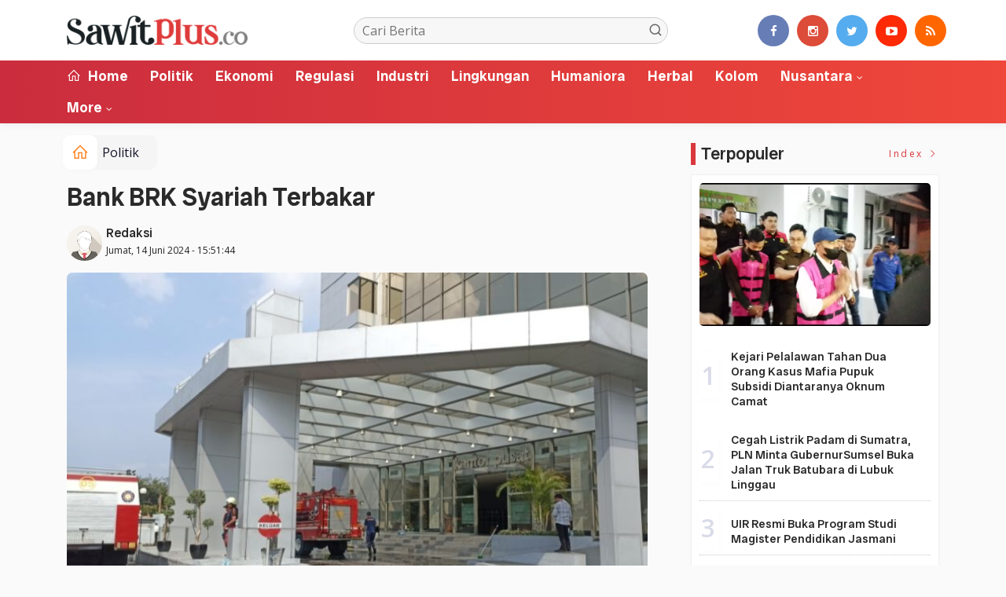

--- FILE ---
content_type: text/html; charset=UTF-8
request_url: https://sawitplus.co/news/detail/14399/bank-brk-syariah-terbakar
body_size: 9617
content:
<!DOCTYPE html>
<!--[if IE 9 ]>
<html class="ie ie9" lang="en-US">
   <![endif]-->
<html lang="id">
<head>
<meta charset="UTF-8">
<meta http-equiv="X-UA-Compatible" content="IE=edge">
<meta name="viewport" content="width=device-width, initial-scale=1">
<link rel="apple-touch-icon" sizes="180x180" href="https://sawitplus.co/ic/apple-touch-icon.png">
<link rel="icon" type="image/png" sizes="32x32" href="https://sawitplus.co/ic/favicon-32x32.png">
<link rel="icon" type="image/png" sizes="16x16" href="https://sawitplus.co/ic/favicon-16x16.png">
<link rel="manifest" href="https://sawitplus.co/ic/site.webmanifest">
<meta name="msapplication-TileColor" content="#000">
<meta name="theme-color" content="#000">
<meta name="robots" content="index,follow" />
<meta name="googlebot-news" content="index,follow" />
<meta name="googlebot" content="index,follow" />
<meta name="language" content="id" />
<meta name="geo.country" content="id" />
<meta http-equiv="content-language" content="In-Id" />
<meta name="geo.placename" content="Indonesia" />
<title itemprop="name">Bank BRK Syariah Terbakar</title>
<meta name="description" content="PEKANBARU - Lantai 3 Menara Dang Merdu Bank Riau Kepri (BRK) Syariah terbakar, Jumat (14/6/2024) siang. Kebakaran yang menghanguskan lantai 3 Kantor Pusat BR" itemprop="description">
<meta content="PEKANBARU - Lantai 3 Menara Dang Merdu Bank Riau Kepri (BRK) Syariah terbakar, Jumat (14/6/2024) siang. Kebakaran yang menghanguskan lantai 3 Kantor Pusat BR" itemprop="headline" />
<meta content="https://sawitplus.co/news/detail/14399/bank-brk-syariah-terbakar" itemprop="url" />
<meta name="keywords" content="Bank BRK Syariah Terbakar" itemprop="keywords">
<link rel="alternate" type="application/rss+xml" title="sawitplus.co Rss" href="https://sawitplus.co/sitemap.xml" />
<!-- Facebook -->
<meta property="fb:app_id" content="187960271237149" />
<meta property="article:author" content="https://www.facebook.com/sawitplusco" />
<meta property="article:publisher" content="https://www.facebook.com/sawitplusco" />
<meta property="og:type" content="article" />
<meta property="og:site_name" content="sawitplus.co" />
 <meta property="og:url" content="https://sawitplus.co/news/detail/14399/bank-brk-syariah-terbakar">
<meta property="og:title" content="Bank BRK Syariah Terbakar" />
<meta property="og:description" content="PEKANBARU - Lantai 3 Menara Dang Merdu Bank Riau Kepri (BRK) Syariah terbakar, Jumat (14/6/2024) siang. Kebakaran yang menghanguskan lantai 3 Kantor Pusat BR" />
<meta name="thumbnailUrl" content="https://sawitplus.co/assets/berita/large/64470738392-brk.jpg" itemprop="thumbnailUrl" />
<meta property="og:image" content="https://sawitplus.co/assets/berita/original/64470738392-brk.jpg">
<meta property="og:image:type" content="image/jpeg" />
<meta property="og:image:width" content="650" />
<meta property="og:image:height" content="366" />

<!-- Twitter Card data -->
<meta name="twitter:card" content="summary_large_image">
<meta name="twitter:site" content="https://www.twitter.com/sawitplusco">
<meta name="twitter:creator" content="https://www.twitter.com/sawitplusco">
<meta name="twitter:title" content="Bank BRK Syariah Terbakar">
<meta name="twitter:description" content="PEKANBARU - Lantai 3 Menara Dang Merdu Bank Riau Kepri (BRK) Syariah terbakar, Jumat (14/6/2024) siang. Kebakaran yang menghanguskan lantai 3 Kantor Pusat BR">
<meta name="twitter:image" content="https://sawitplus.co/assets/berita/original/64470738392-brk.jpg">
<meta name="twitter:image:alt" content="Bank BRK Syariah Terbakar">
<link rel="amphtml" href="https://sawitplus.co/amp/detail/14399/bank-brk-syariah-terbakar">
<link rel="canonical" href="https://sawitplus.co/news/detail/14399/bank-brk-syariah-terbakar" />
<script type="application/ld+json">
                {
                    "@context": "https://schema.org",
                    "@type": "WebPage",
                    "headline": "Bank BRK Syariah Terbakar",
                    "url": "https://sawitplus.co/news/detail/14399/bank-brk-syariah-terbakar",
                    "datePublished": "2024-06-14T15:51:44+07:00",
                    "image": "https://sawitplus.co/assets/berita/original/64470738392-brk.jpg",
                    "thumbnailUrl" : "https://sawitplus.co/assets/berita/large/64470738392-brk.jpg"
                }
</script>
<script type="application/ld+json">
{
  "@context": "http://schema.org",
  "@type": "NewsArticle",
  "mainEntityOfPage": {
    "@type": "WebPage",
    "@id": "https://sawitplus.co/news/detail/14399/bank-brk-syariah-terbakar"
  },
  "headline": "Bank BRK Syariah Terbakar",
  "image": {
    "@type": "ImageObject",
    "url": "https://sawitplus.co/assets/berita/original/64470738392-brk.jpg",
    "height": 800,
    "width": 800
  },
  "datePublished": "2024-06-14T15:51:44+07:00",
  "dateModified": "<2024-06-14T15:51:44+07:00",
  "author": {
    "@type": "Person",
    "name": "Redaksi",
    "url": "https://sawitplus.co/penulis/admin"
  },
   "publisher": {
    "@type": "Organization",
    "name": "sawitplus.co",
    "logo": {
      "@type": "ImageObject",
      "url": "https://sawitplus.co/tema/img/logoampv2.png",
      "width": 300,
      "height": 32
    }
  },
  "description": "PEKANBARU - Lantai 3 Menara Dang Merdu Bank Riau Kepri (BRK) Syariah terbakar, Jumat (14/6/2024) siang. Kebakaran yang menghanguskan lantai 3 Kantor Pusat BR"
}
</script>
<script type="application/ld+json">
                {
                    "@context": "https://schema.org",
                    "@type": "BreadcrumbList",
                    "itemListElement":
                    [
                        {
                            "@type": "ListItem",
                            "position": 1,
                            "item":
                            {
                                "@id": "https://sawitplus.co/",
                                "name": "Home"
                            }
                        },
                        {
                            "@type": "ListItem",
                            "position": 2,
                            "item":
                            {
                                "@id": "https://sawitplus.co/news/kanal/Politik",
                                "name": "Politik"
                            }
                        }
                    ]
                }
</script>
<script type='text/javascript' src='https://platform-api.sharethis.com/js/sharethis.js#property=63198dbcabecf600135ed568&product=sop' async='async'></script>
  <!-- Stylesheets-->
   <link rel="stylesheet" href="https://sawitplus.co/tema2023/css/bootstrap.css" type="text/css" media="all" />
   <link rel="stylesheet" href="https://sawitplus.co/tema2023/css/stylev18.css" type="text/css" media="all" />
   <link rel="stylesheet" href="https://sawitplus.co/tema2023/css/responsivev15.css" type="text/css" media="all" />
   <link rel="stylesheet" href="https://sawitplus.co/tema2023/css/main.css" type="text/css" media="all" />
    
 

</head>

<body class="mobile_nav_class jl-has-sidebar">


  <div class="options_layout_wrapper jl_radius jl_none_box_styles jl_border_radiuss">
    <div class="options_layout_container full_layout_enable_front">
      <!-- Start header -->


      <header class="header-wraper jl_header_magazine_style two_header_top_style header_layout_style5_custom headcus5_custom">

  

        
             
        <div class="header_main_wrapper header_style_cus5_opt">

          <div class="container jl_header_5container">
            <div class="row header-main-position">
              <div class="col-md-12 logo-position-top">
                <div class="logo_position_wrapper">
                  <div class="logo_position_table">
                    
                    <!-- begin logo -->
                    <a class="logo_link" href="https://sawitplus.co/">
                      <img class="logo_black" src="https://sawitplus.co/tema2023/img/logo.png" alt="Logo sawitplus.co" />
                    </a>
                    <!-- end logo -->

                    <div class="social_icon_header personal_header_layout">
<div class="gmr-search">
                            <form class="gmr-searchform searchform" action="https://sawitplus.co/news/pencarian" method="post">
                                <input type="text" name="q" id="s" placeholder="Cari Berita">
                                <button type="submit" class="gmr-search-submit"><svg xmlns="http://www.w3.org/2000/svg" xmlns:xlink="http://www.w3.org/1999/xlink" aria-hidden="true" role="img" width="1em" height="1em" preserveAspectRatio="xMidYMid meet" viewBox="0 0 24 24"><g fill="none" stroke="currentColor" stroke-width="2" stroke-linecap="round" stroke-linejoin="round"><circle cx="11" cy="11" r="8"></circle><path d="M21 21l-4.35-4.35"></path></g></svg></button>
                            </form>
                        </div>

</div>

                   

                     
                   
                    <div class="jl_header_link_subscribe">
                       
                      <div class="search_header_menu jl_menu_bottom hidden-lg">
                        <div class="menu_mobile_icons2 icon-bar">
                            <i></i>
                        </div>
                        
                      </div>
                      <div class="search_header_wrapper jl_menu_search search_form_menu_personal_click hidden-lg"><i class="fa fa-search"></i>
                      </div>
                      
                      <div class="menu_mobile_share_wrapper">
                              <ul class="social-icons-list-widget icons_about_widget_display">
 <li><a href="https://www.facebook.com/sawitplusco" class="facebook" target="_blank"><i class="fa fa-facebook"></i></a></li>
<li><a href="https://www.instagram.com/sawitplusco" class="google_plus" target="_blank"><i class="fa fa-instagram"></i></a></li>
<li><a class="twitter" href="https://www.twitter.com/sawitplusco" target="_blank"><i class="fa fa-twitter"></i></a></li>
<li><a class="youtube" href="https://www.youtube.com/channel/sawitplusco" target="_blank"><i class="fa fa-youtube-play"></i></a>
                      </li>
<li><a href="https://sawitplus.co/rss" class="rss" target="_blank"><i class="fa fa-rss"></i></a>
                                       </li>
                                      
                                    </ul>
                           </div>

                    </div>
                  </div>
                </div>
              </div>
            </div>
          </div>
        </div>
        <!-- Start Main menu -->
        <div class="jl_blank_nav"></div>
        <div id="menu_wrapper" class="menu_wrapper  jl_menu_sticky jl_stick ">
          <div class="container">
            <div class="row">
              <div class="main_menu col-md-12">
                <!-- main menu -->
                <div class="menu-primary-container navigation_wrapper">
                  <ul id="mainmenu" class="jl_main_menu">
                              <li class="menu-item"> <a href="https://sawitplus.co/"><i class="la la-home"></i> Home</a>
                                
                              </li>
                                         <li>
                        <a href="https://sawitplus.co/news/kanal/Politik">Politik</a>
                    </li>
                         <li>
                        <a href="https://sawitplus.co/news/kanal/Ekonomi">Ekonomi</a>
                    </li>
                         <li>
                        <a href="https://sawitplus.co/news/kanal/Regulasi">Regulasi</a>
                    </li>
                         <li>
                        <a href="https://sawitplus.co/news/kanal/Industri">Industri</a>
                    </li>
                         <li>
                        <a href="https://sawitplus.co/news/kanal/Lingkungan">Lingkungan</a>
                    </li>
                         <li>
                        <a href="https://sawitplus.co/news/kanal/Humaniora">Humaniora</a>
                    </li>
                         <li>
                        <a href="https://sawitplus.co/news/kanal/Herbal">Herbal</a>
                    </li>
                         <li>
                        <a href="https://sawitplus.co/news/kanal/Kolom">Kolom</a>
                    </li>
                                 <li class="menu-item menu-item-has-children">
                            <a href="https://sawitplus.co/news/kanal/nusantara">Nusantara</a>
                       <ul class="sub-menu">
                                                     <li><a href="https://sawitplus.co/news/sub/rokan-hilir">Rokan Hilir</a></li>
                                                          <li><a href="https://sawitplus.co/news/sub/bengkalis">Bengkalis</a></li>
                                                          <li><a href="https://sawitplus.co/news/sub/siak">Siak</a></li>
                                                      </ul>
                    </li>

             
  
                             <li class="menu-item menu-item-has-children">
                        <a href="#">More</a>
                          <ul class="sub-menu">
                        <li><a href="https://sawitplus.co/news/foto">Galeri Foto</a></li>
<li><a href="https://sawitplus.co/news/advertorial">Advertorial</a></li>
<li><a href="https://sawitplus.co/news/editor">Rekomendasi</a></li>
<li><a href="https://sawitplus.co/news/popular">Terpopuler</a></li>
<li><a href="https://sawitplus.co/news/indeks">Indeks </a></li>
</ul></li>        


                           </ul>
                </div>
                         <!-- end main menu -->
              </div>
            </div>
          </div>
        </div>

         <div class="header__scroll hidden-lg">
    <div class="header__scroll__slide">
        <div class="header__scroll__wrap">
            <a href="https://sawitplus.co/"><i class="la la-home"></i> Home</a>
                                                                            
                                
                                    <a href="https://sawitplus.co/news/kanal/Politik">Politik</a>
                                    
                           
                                                       
                                
                                    <a href="https://sawitplus.co/news/kanal/Ekonomi">Ekonomi</a>
                                    
                           
                                                       
                                
                                    <a href="https://sawitplus.co/news/kanal/Regulasi">Regulasi</a>
                                    
                           
                                                       
                                
                                    <a href="https://sawitplus.co/news/kanal/Industri">Industri</a>
                                    
                           
                                                       
                                
                                    <a href="https://sawitplus.co/news/kanal/Lingkungan">Lingkungan</a>
                                    
                           
                                                       
                                
                                    <a href="https://sawitplus.co/news/kanal/Humaniora">Humaniora</a>
                                    
                           
                                                       
                                
                                    <a href="https://sawitplus.co/news/kanal/Herbal">Herbal</a>
                                    
                           
                                                       
                                
                                    <a href="https://sawitplus.co/news/kanal/Kolom">Kolom</a>
                                    
                           
                                                       
                                
                                    <a href="https://sawitplus.co/news/kanal/nusantara">Nusantara</a>
                                    
                           
                                                         
<a href="https://sawitplus.co/news/advertorial">Advertorial</a>
<a href="https://sawitplus.co/news/editor">Pilihan Editor</a>
<a href="https://sawitplus.co/news/popular">Terpopuler</a>
<a href="https://sawitplus.co/news/indeks">Indeks </a>
      
            
            
        </div>
    </div>
</div>
                
        
      </header>

      <!-- end header -->
      <div id="content_nav" class="jl_mobile_nav_wrapper">
        <div id="nav" class="jl_mobile_nav_inner">
          <div class="menu_mobile_icons mobile_close_icons closed_menu"><span class="jl_close_wapper"><span class="jl_close_1"></span><span class="jl_close_2"></span></span>
          </div>
          <ul id="mobile_menu_slide" class="menu_moble_slide">
 <li class="menu-item"> <a href="https://sawitplus.co/">Home</a>
                          
                              </li>
                                           <li>
                        <a href="https://sawitplus.co/news/kanal/Politik">Politik</a>
                    </li>
                         <li>
                        <a href="https://sawitplus.co/news/kanal/Ekonomi">Ekonomi</a>
                    </li>
                         <li>
                        <a href="https://sawitplus.co/news/kanal/Regulasi">Regulasi</a>
                    </li>
                         <li>
                        <a href="https://sawitplus.co/news/kanal/Industri">Industri</a>
                    </li>
                         <li>
                        <a href="https://sawitplus.co/news/kanal/Lingkungan">Lingkungan</a>
                    </li>
                         <li>
                        <a href="https://sawitplus.co/news/kanal/Humaniora">Humaniora</a>
                    </li>
                         <li>
                        <a href="https://sawitplus.co/news/kanal/Herbal">Herbal</a>
                    </li>
                         <li>
                        <a href="https://sawitplus.co/news/kanal/Kolom">Kolom</a>
                    </li>
                                 <li class="menu-item menu-item-has-children">
                            <a href="https://sawitplus.co/news/kanal/nusantara">Nusantara</a>
                       <ul class="sub-menu">
                                                     <li><a href="https://sawitplus.co/news/sub/rokan-hilir">Rokan Hilir<span class="border-menu"></span></a></li>
                                                          <li><a href="https://sawitplus.co/news/sub/bengkalis">Bengkalis<span class="border-menu"></span></a></li>
                                                          <li><a href="https://sawitplus.co/news/sub/siak">Siak<span class="border-menu"></span></a></li>
                                                      </ul>
                    </li>

             
 <li class="menu-item menu-item-has-children">
                        <a href="#">More</a>
                          <ul class="sub-menu">
                        <li><a href="https://sawitplus.co/news/advertorial">Advertorial</a></li> 
<li><a href="https://sawitplus.co/news/foto">Galeri Foto</a></li>                           
<li><a href="https://sawitplus.co/news/editor">Rekomendasi</a></li>
<li><a href="https://sawitplus.co/news/popular">Terpopuler</a></li>


<li><a href="https://sawitplus.co/news/indeks">Indeks </a></li>
</ul></li>                   
                           </ul>
<span class="jl_none_space"></span>
          <div id="disto_about_us_widget-2" class="widget jellywp_about_us_widget">
            <div class="widget_jl_wrapper about_widget_content">
              <div class="jellywp_about_us_widget_wrapper">
                <div class="social_icons_widget">
                  <ul class="social-icons-list-widget icons_about_widget_display">
                             
  <li><a href="https://www.facebook.com/sawitplusco" class="facebook" target="_blank"><i class="fa fa-facebook"></i></a></li>
<li><a href="https://www.instagram.com/sawitplusco" class="google_plus" target="_blank"><i class="fa fa-instagram"></i></a></li>
<li><a class="twitter" href="https://www.twitter.com/sawitplusco" target="_blank"><i class="fa fa-twitter"></i></a></li>
<li><a class="youtube" href="https://www.youtube.com/channel/sawitplusco" target="_blank"><i class="fa fa-youtube-play"></i></a>
                      </li>
<li><a href="https://sawitplus.co/rss" class="rss" target="_blank"><i class="fa fa-rss"></i></a>
</li>                              
                             
                           </ul>
                </div>
              </div> <span class="jl_none_space"></span>
            </div>
          </div>
        </div>
      </div>
      <div class="search_form_menu_personal">
        <div class="menu_mobile_large_close"><span class="jl_close_wapper search_form_menu_personal_click"><span class="jl_close_1"></span><span class="jl_close_2"></span></span>
        </div>
        <form action="https://sawitplus.co/news/pencarian" method="post" class="searchform_theme">
               <input type="text" placeholder="Pencarian..." value="" name="q" class="search_btn" />
               <button type="submit" class="button"><i class="fa fa-search"></i>
               </button>
            </form>
      </div>
      <div class="mobile_menu_overlay"></div>
<section id="content_main" class="clearfix jl_spost">
    <div class="container">
        <div class="row main_content">
            <div class="col-md-8 loop-large-post jl-h-content">
                <div class="widget_container content_page">
                    <!-- start post -->

                       
   <ol class="breadcrumb breadcrumb-fill2 mb-15ku">
        <li><a href="https://sawitplus.co/"><i class="la la-home"></i></a></li>
        <li><a href="https://sawitplus.co/news/kanal/Politik">Politik</a></li> 
                </ol>
          <div class="post-2808 post type-post status-publish format-standard has-post-thumbnail hentry category-business tag-gaming tag-morning tag-relaxing" id="post-2808">
                        <div class="single_section_content box blog_large_post_style">
                            <div class="jl_single_style2">
    <div class="single_post_entry_content single_bellow_left_align jl_top_single_title jl_top_title_feature">
                                                         <h1 class="single_post_title_main">
            Bank BRK Syariah Terbakar  </h1>
                                                                
                                    <span class="single-post-meta-wrapper">

        
  <div class="row">
<div class="col-md-12 col-xs-12">
<div class="auth">
<div class="author-info">
                                    <div class="author-avatar">
                                      <a href="https://sawitplus.co/penulis/admin"><img src="https://sawitplus.co/assets/user/9738274166765620316862211101113389349662394dd.png" width="50" height="50" alt="Redaksi" class="avatar avatar-50 wp-user-avatar wp-user-avatar-50 alignnone photo" /></a>                                    </div>
                                    <div class="author-description">
                                        <h5><a href="https://sawitplus.co/penulis/admin" title="Redaksi" rel="author">Redaksi</a></h5>
                                        <p>
                                          Jumat, 14 Juni 2024 - 15:51:44       </p>

                                    </div>
                                </div>
                            </div>
</div>

</div>                           
                                   </div>
                                  
            <div class="single_content_header jl_single_feature_below">
               <div id="kepala">
            <div class="image-post-thumbx jlsingle-title-above">
                
                 
                <img width="100%" src="https://sawitplus.co/assets/berita/original/64470738392-brk.jpg" alt="Bank BRK Syariah Terbakar"/>
            </div>
                
        </div>
        <div class="caption"><small></small></div> 
                </div>
            </div>                            
            
            <div class="post_content">
                 <div class="shareku mb-15">
   
<div class="sharethis-inline-share-buttons"></div>
  <div class="clearfix"></div>
</div> 

<div class="endmark">
  <p>PEKANBARU - Lantai 3 Menara Dang Merdu Bank Riau Kepri (BRK) Syariah terbakar, Jumat (14/6/2024) siang. Kebakaran yang menghanguskan lantai 3 Kantor Pusat BRK Syariah tersebut diduga karena korsleting.</p><p>Dari keterangan Kepada Dinas Pemadam Kebakaran dan Penyelamatan (DPKP) Kota Pekanbaru, Burhan Gurning menyebut, kebakaran diduga kuat karena korsleting.</p><p>"Korsleting aja di lantai 3. Personel kita sudah balik dari TKP," ujar Burhan.</p>

       
             <div id="section_terkait">
<ul id="list-section_terkait">
    <li>
  <strong style="color: #e92737;font-size: 18px;">Baca Juga <i class="la la-angle-right"></i></strong> <a href="https://sawitplus.co/news/detail/14901/kejari-pelalawan-tahan-dua-orang-kasus-mafia-pupuk-subsidi-diantaranya-oknum-camat" title="Kejari Pelalawan Tahan Dua Orang Kasus Mafia Pupuk Subsidi Diantaranya Oknum Camat">Kejari Pelalawan Tahan Dua Orang Kasus Mafia Pupuk Subsidi Diantaranya Oknum Camat</a>
</li>


  </ul>
</div>
                                                  
                      


<p>Ia menyebut, api sudah berhasil dipadamkan dalam waktu sekitar 40 menit.</p><p>Sementara itu, dari keterangan pegawai BRK Syariah menyebut, kebakaran terjadi sekitar pukul 14.30 WIB. Saat itu kantor masih dalam kondisi sepi karena jam istirahat.</p><p>Kebakaran diketahui setelah adanya letupan dan asap yang berasal dari lantai 3.</p><p>Pantauan CAKAPLAH.com, api sudah berhasil dipadamkan. Petugas Pemadam Kebakaran juga sudah meninggalkan lokasi.</p><p>Saat ini, pegawai BRK syariah tengah mengamankan berkas atau dokumen berharga. Mereka sudah mulai kembali berbenah. Selain itu, petugas dari PLN juga sedang melakukan perbaikan jaringan listrik yang terbakar.**</p></p>


<div class="clearfix mt-15"></div>

  

     
    <div class="clearfix mt-15"></div>
 

                                                                                               
      
    </div>                                                                                                                             
                                
                                                              
                                                           
      <div class="clearfix"></div>                    

 <div class="shareku mb-15 mt-15">
   
<div class="sharethis-inline-share-buttons"></div>
  <div class="clearfix"></div>
</div>
  <header class="details-header">
                                           
                                            <div class="element-block" align="center">
                                                <div class="entry-meta">
                                                    <span class="entry-date">
                                                     Sumber : <b>lin</b> </span> 
                                                    
                                                </div>
                                                 
                                                
                                            </div><div class="clearfix"></div>
                                             </header>   
                                             <div class="clearfix"></div>
                            </div>
                                                        <div class="clearfix"></div>
         

              <span class="jl_none_space"></span>    
                          
   <div class="clearfix"></div>
    <div class="section-title mt-15">
                        <h4 class="title"><div class="tb-line"></div> <span>Rekomendasi</span></h4>
                        
                        <a class="see-all-btn float-sm-end" href="https://sawitplus.co/news/editor">Index <i class="la la-angle-right"></i></a>
                    </div>
<div class="clearfix"></div>
<div class="widget abuwarna"> 
                                

<div>
    <div id="panel-4212-2-1-3" class="so-panel widget widget_disto_recent_large_slider_widgets jl_widget_slider panel-last-child" data-index="8">
                                       <div class="slider_widget_post jelly_loading_pro">
                                          
                                                                                     <div class="editors__item slick-slide" data-slick-index="1" aria-hidden="true" style="width: 236px;" tabindex="-1" role="option" aria-describedby="slick-slide21">
                <div class="editors__img">
                  <a href="https://sawitplus.co/news/detail/14765/pameran-siexpo-2025-resmi-dibuka-sawit-didorong-jadi-pilar-indonesia-emas-2045" tabindex="-1">
                    <img src="https://sawitplus.co/assets/berita/large/33963394239-deputi_menteri_parekraf.jpg" alt="Pameran SIEXPO 2025 Resmi Dibuka, Sawit Didorong Jadi Pilar Indonesia Emas 2045">
                  </a>
                </div>
                <div class="editors__box">
                 
                  <h2 class="editors__title">
                    <a href="https://sawitplus.co/news/detail/14765/pameran-siexpo-2025-resmi-dibuka-sawit-didorong-jadi-pilar-indonesia-emas-2045" class="editors__link" tabindex="-1">Pameran SIEXPO 2025 Resmi Dibuka, Sawit Didorong Jadi Pilar Indonesia Emas 2045</a>
                  </h2>
                  <date class="editors__date"><i class="fa fa-clock-o"></i> Kamis, 07 Agustus 2025</date>
                </div>
              </div>
                                         
                                            <div class="editors__item slick-slide" data-slick-index="1" aria-hidden="true" style="width: 236px;" tabindex="-1" role="option" aria-describedby="slick-slide21">
                <div class="editors__img">
                  <a href="https://sawitplus.co/news/detail/14681/itdp-bersama-kemenhub-ri-luncurkan-hasil-studi-reformasi-dan-elektrifikasi-angkutan-publik" tabindex="-1">
                    <img src="https://sawitplus.co/assets/berita/large/17855665551-itdp.jpg" alt="ITDP Bersama Kemenhub RI Luncurkan Hasil Studi Reformasi dan Elektrifikasi Angkutan Publik">
                  </a>
                </div>
                <div class="editors__box">
                 
                  <h2 class="editors__title">
                    <a href="https://sawitplus.co/news/detail/14681/itdp-bersama-kemenhub-ri-luncurkan-hasil-studi-reformasi-dan-elektrifikasi-angkutan-publik" class="editors__link" tabindex="-1">ITDP Bersama Kemenhub RI Luncurkan Hasil Studi Reformasi dan Elektrifikasi Angkutan Publik</a>
                  </h2>
                  <date class="editors__date"><i class="fa fa-clock-o"></i> Kamis, 19 Juni 2025</date>
                </div>
              </div>
                                         
                                            <div class="editors__item slick-slide" data-slick-index="1" aria-hidden="true" style="width: 236px;" tabindex="-1" role="option" aria-describedby="slick-slide21">
                <div class="editors__img">
                  <a href="https://sawitplus.co/news/detail/14653/ketum-gapki-minta-pengenaan-pe-ditunda" tabindex="-1">
                    <img src="https://sawitplus.co/assets/berita/large/49985901432-img-20250522-wa0048.jpg" alt="Ketum Gapki Minta Pengenaan PE Ditunda">
                  </a>
                </div>
                <div class="editors__box">
                 
                  <h2 class="editors__title">
                    <a href="https://sawitplus.co/news/detail/14653/ketum-gapki-minta-pengenaan-pe-ditunda" class="editors__link" tabindex="-1">Ketum Gapki Minta Pengenaan PE Ditunda</a>
                  </h2>
                  <date class="editors__date"><i class="fa fa-clock-o"></i> Kamis, 22 Mei 2025</date>
                </div>
              </div>
                                         
                                            <div class="editors__item slick-slide" data-slick-index="1" aria-hidden="true" style="width: 236px;" tabindex="-1" role="option" aria-describedby="slick-slide21">
                <div class="editors__img">
                  <a href="https://sawitplus.co/news/detail/14644/gapki-riau-siap-siaga-antisipasi-karhutla-masuki-musim-kemarau" tabindex="-1">
                    <img src="https://sawitplus.co/assets/berita/large/78600155034-lichwan_gapki.jpg" alt="Gapki Riau Siap Siaga Antisipasi Karhutla Masuki Musim Kemarau">
                  </a>
                </div>
                <div class="editors__box">
                 
                  <h2 class="editors__title">
                    <a href="https://sawitplus.co/news/detail/14644/gapki-riau-siap-siaga-antisipasi-karhutla-masuki-musim-kemarau" class="editors__link" tabindex="-1">Gapki Riau Siap Siaga Antisipasi Karhutla Masuki Musim Kemarau</a>
                  </h2>
                  <date class="editors__date"><i class="fa fa-clock-o"></i> Minggu, 11 Mei 2025</date>
                </div>
              </div>
                                         
                                            <div class="editors__item slick-slide" data-slick-index="1" aria-hidden="true" style="width: 236px;" tabindex="-1" role="option" aria-describedby="slick-slide21">
                <div class="editors__img">
                  <a href="https://sawitplus.co/news/detail/14643/menteri-lhk-apresiasi-gapki-dan-minta-gubri-konsolidasi-aktif-cegah-api" tabindex="-1">
                    <img src="https://sawitplus.co/assets/berita/large/37115748710-meneg_lhk-1.jpg" alt="Menteri Lingkungan Hidup Apresiasi Gapki dan Minta Gubri Konsolidasi Aktif Cegah Api">
                  </a>
                </div>
                <div class="editors__box">
                 
                  <h2 class="editors__title">
                    <a href="https://sawitplus.co/news/detail/14643/menteri-lhk-apresiasi-gapki-dan-minta-gubri-konsolidasi-aktif-cegah-api" class="editors__link" tabindex="-1">Menteri Lingkungan Hidup Apresiasi Gapki dan Minta Gubri Konsolidasi Aktif Cegah Api</a>
                  </h2>
                  <date class="editors__date"><i class="fa fa-clock-o"></i> Minggu, 11 Mei 2025</date>
                </div>
              </div>
                                         
                                            <div class="editors__item slick-slide" data-slick-index="1" aria-hidden="true" style="width: 236px;" tabindex="-1" role="option" aria-describedby="slick-slide21">
                <div class="editors__img">
                  <a href="https://sawitplus.co/news/detail/14629/dokter-eka-hospital-ungkapkan-osteoporosis-juga-menyerang-usia-muda" tabindex="-1">
                    <img src="https://sawitplus.co/assets/berita/large/12064224821-eka_hospital.jpg" alt="Dokter Eka Hospital Ungkapkan Osteoporosis Juga Menyerang Usia Muda">
                  </a>
                </div>
                <div class="editors__box">
                 
                  <h2 class="editors__title">
                    <a href="https://sawitplus.co/news/detail/14629/dokter-eka-hospital-ungkapkan-osteoporosis-juga-menyerang-usia-muda" class="editors__link" tabindex="-1">Dokter Eka Hospital Ungkapkan Osteoporosis Juga Menyerang Usia Muda</a>
                  </h2>
                  <date class="editors__date"><i class="fa fa-clock-o"></i> Selasa, 29 April 2025</date>
                </div>
              </div>
                                         
                                            
                                         

                                       

                                       </div> <span class="jl_none_space"></span>
                                    </div>
     <div class="clearfix"></div>                                                                                                
</div></div>
        <div class="related-posts2">                                                
                            
 <div class="section-title">
                        <h4 class="title"><div class="tb-line"></div> <span>Tulis Komentar</span></h4>
                        
                        
                    </div>   
      <div class="abu">                                                 
                       <div id="fb-root"></div>
<script async defer crossorigin="anonymous" src="https://connect.facebook.net/id_ID/sdk.js#xfbml=1&version=v12.0" nonce="nbFfvHk6"></script>     

                                                 
              <div class="fb-comments" data-href="https://sawitplus.co/news/detail/14399/bank-brk-syariah-terbakar" data-width="" data-numposts="5"></div>     
              </div>  </div>             
                            
 <div class="section-title mt-15">
                        <h4 class="title"><div class="tb-line"></div> <span>Berita Lainnya</span></h4>
                        
                        <a class="see-all-btn float-sm-end" href="https://sawitplus.co/news/indeks">Index <i class="la la-angle-right"></i></a>
                    </div>
<div class="clearfix mt-15"></div>
<div class="related-postsv">



<div class="post_list_medium_widget jl_nonav_margin page_builder_listpost jelly_homepage_builder jl-post-block-72529155">
                                                                       <div class="blog_list_post_style">
                                          <div class="image-post-thumb featured-thumbnail home_page_builder_thumbnial">
                                             <div class="jl_img_container"> <span class="image_grid_header_absolute" style="background-image: url('https://sawitplus.co/assets/berita/large/47012868507-708004eb-4f6d-417b-b215-46c5d6bd89f3.jpeg')"></span>
                                                <a href="https://sawitplus.co/news/detail/14899/uir-resmi-buka-program-studi-magister-pendidikan-jasmani" class="link_grid_header_absolute"></a>
                                             </div>
                                          </div>
                                          <div class="post-entry-content"> <h4 class="meta-category-small"><a class="Politik" href="https://sawitplus.co/kanal/Politik">Politik</a></h4>  
                                             <h1 class="image-post-title"><a href="https://sawitplus.co/news/detail/14899/uir-resmi-buka-program-studi-magister-pendidikan-jasmani">
                                                      UIR Resmi Buka Program Studi Magister Pendidikan Jasmani</a>
                                                   </h1>
                                             <span class="post-meta meta-main-img auto_image_with_date"><span class="post-date"><i class="fa fa-clock-o"></i>Selasa, 20 Januari 2026 - 19:53:19 WIB</span></span>      
                                             <div class="large_post_content">
                                                
                                             </div>
                                          </div>
                                       </div>
                                                                          <div class="blog_list_post_style">
                                          <div class="image-post-thumb featured-thumbnail home_page_builder_thumbnial">
                                             <div class="jl_img_container"> <span class="image_grid_header_absolute" style="background-image: url('https://sawitplus.co/assets/berita/large/4262676907-549a2b5e-fc42-4b43-8532-ea8d0688df1b.jpeg')"></span>
                                                <a href="https://sawitplus.co/news/detail/14898/indonesia-dan-pakistan-perkuat-kemitraan-strategis-melalui-indonesia-palm-oil-networking-reception" class="link_grid_header_absolute"></a>
                                             </div>
                                          </div>
                                          <div class="post-entry-content"> <h4 class="meta-category-small"><a class="Politik" href="https://sawitplus.co/kanal/Politik">Politik</a></h4>  
                                             <h1 class="image-post-title"><a href="https://sawitplus.co/news/detail/14898/indonesia-dan-pakistan-perkuat-kemitraan-strategis-melalui-indonesia-palm-oil-networking-reception">
                                                      Indonesia dan Pakistan Perkuat Kemitraan Strategis melalui Indonesia Palm Oil Networking Reception</a>
                                                   </h1>
                                             <span class="post-meta meta-main-img auto_image_with_date"><span class="post-date"><i class="fa fa-clock-o"></i>Minggu, 11 Januari 2026 - 20:24:06 WIB</span></span>      
                                             <div class="large_post_content">
                                                
                                             </div>
                                          </div>
                                       </div>
                                                                          <div class="blog_list_post_style">
                                          <div class="image-post-thumb featured-thumbnail home_page_builder_thumbnial">
                                             <div class="jl_img_container"> <span class="image_grid_header_absolute" style="background-image: url('https://sawitplus.co/assets/berita/large/32111591239-81793308-af78-44dc-9e6f-bc9da4a2331d.jpeg')"></span>
                                                <a href="https://sawitplus.co/news/detail/14897/pt-ppp-minamas-plantation-salurkan-bantuan-alat-tulis-untuk-sekolah-di-aceh-tamiang" class="link_grid_header_absolute"></a>
                                             </div>
                                          </div>
                                          <div class="post-entry-content"> <h4 class="meta-category-small"><a class="Politik" href="https://sawitplus.co/kanal/Politik">Politik</a></h4>  
                                             <h1 class="image-post-title"><a href="https://sawitplus.co/news/detail/14897/pt-ppp-minamas-plantation-salurkan-bantuan-alat-tulis-untuk-sekolah-di-aceh-tamiang">
                                                      PT PPP Minamas Plantation Salurkan Bantuan Alat Tulis untuk Sekolah di Aceh Tamiang</a>
                                                   </h1>
                                             <span class="post-meta meta-main-img auto_image_with_date"><span class="post-date"><i class="fa fa-clock-o"></i>Kamis, 08 Januari 2026 - 09:24:12 WIB</span></span>      
                                             <div class="large_post_content">
                                                
                                             </div>
                                          </div>
                                       </div>
                                                                          <div class="blog_list_post_style">
                                          <div class="image-post-thumb featured-thumbnail home_page_builder_thumbnial">
                                             <div class="jl_img_container"> <span class="image_grid_header_absolute" style="background-image: url('https://sawitplus.co/assets/berita/large/48958362808-1ffb4de2-3f64-4280-9fec-b3b61a196bc3.jpeg')"></span>
                                                <a href="https://sawitplus.co/news/detail/14896/pt-ppp-minamas-plantation-gelar-trauma-healing-anak-di-aceh-tamiang" class="link_grid_header_absolute"></a>
                                             </div>
                                          </div>
                                          <div class="post-entry-content"> <h4 class="meta-category-small"><a class="Politik" href="https://sawitplus.co/kanal/Politik">Politik</a></h4>  
                                             <h1 class="image-post-title"><a href="https://sawitplus.co/news/detail/14896/pt-ppp-minamas-plantation-gelar-trauma-healing-anak-di-aceh-tamiang">
                                                      PT PPP Minamas Plantation Gelar Trauma Healing Anak di Aceh Tamiang</a>
                                                   </h1>
                                             <span class="post-meta meta-main-img auto_image_with_date"><span class="post-date"><i class="fa fa-clock-o"></i>Sabtu, 03 Januari 2026 - 11:36:56 WIB</span></span>      
                                             <div class="large_post_content">
                                                
                                             </div>
                                          </div>
                                       </div>
                                                                          <div class="blog_list_post_style">
                                          <div class="image-post-thumb featured-thumbnail home_page_builder_thumbnial">
                                             <div class="jl_img_container"> <span class="image_grid_header_absolute" style="background-image: url('https://sawitplus.co/assets/berita/large/24999644974-1ffb4de2-3f64-4280-9fec-b3b61a196bc3.jpeg')"></span>
                                                <a href="https://sawitplus.co/news/detail/14895/fokus-pemulihan-psikososial-pt-ppp-minamas-plantation-gelar-trauma-healing-anak-di-aceh-tamiang" class="link_grid_header_absolute"></a>
                                             </div>
                                          </div>
                                          <div class="post-entry-content"> <h4 class="meta-category-small"><a class="Politik" href="https://sawitplus.co/kanal/Politik">Politik</a></h4>  
                                             <h1 class="image-post-title"><a href="https://sawitplus.co/news/detail/14895/fokus-pemulihan-psikososial-pt-ppp-minamas-plantation-gelar-trauma-healing-anak-di-aceh-tamiang">
                                                      Fokus Pemulihan Psikososial, PT PPP Minamas Plantation Gelar Trauma Healing Anak di Aceh Tamiang</a>
                                                   </h1>
                                             <span class="post-meta meta-main-img auto_image_with_date"><span class="post-date"><i class="fa fa-clock-o"></i>Sabtu, 03 Januari 2026 - 11:34:55 WIB</span></span>      
                                             <div class="large_post_content">
                                                
                                             </div>
                                          </div>
                                       </div>
                                    
</div>

                            </div>
                                     
  
                                </div>
                    </div>
                    <!-- end post -->
                    <div class="brack_space"></div>
                </div>
            </div>

                
<!-- start sidebar -->
            <div class="col-md-4" id="sidebar">
    <div class="section-title">
                        <h4 class="title">Terpopuler</h4>
                        <span class="line"></span>
                        <a class="see-all-btn float-sm-end" href="https://sawitplus.co/news/popular">Index <i class="la la-angle-right"></i></a>
                    </div>
<div class="clearfix"></div>           
              <div class="widget abu">



<div class="box jl_grid_layout1 mb-15 blog_grid_post_style post-4761 post type-post status-publish format-standard has-post-thumbnail hentry category-sports">
    <div class="post_grid_content_wrapper">
                <div class="image-post-thumb">
            <a href="https://sawitplus.co/news/detail/14901/kejari-pelalawan-tahan-dua-orang-kasus-mafia-pupuk-subsidi-diantaranya-oknum-camat" class="link_image featured-thumbnail" title="Kejari Pelalawan Tahan Dua Orang Kasus Mafia Pupuk Subsidi Diantaranya Oknum Camat">
                <img src="https://sawitplus.co/assets/berita/original/95514779510-41fa5fae-5cfa-4db6-8aff-c387386e714d.jpeg" class="attachment-disto_large_feature_image size-disto_large_feature_image wp-post-image" alt="Kejari Pelalawan Tahan Dua Orang Kasus Mafia Pupuk Subsidi Diantaranya Oknum Camat" />                <div class="background_over_image"></div>
            </a>
                                      
        </div><div class="clearfix"></div>
               <div class="most__item">
            <div class="most__number">1</div>
            <div class="most__right">
               
                     <h2 class="most__title"> <a href="https://sawitplus.co/news/detail/14901/kejari-pelalawan-tahan-dua-orang-kasus-mafia-pupuk-subsidi-diantaranya-oknum-camat">Kejari Pelalawan Tahan Dua Orang Kasus Mafia Pupuk Subsidi Diantaranya Oknum Camat</a></h2>
                    <span class="post-metax meta-main-img auto_image_with_date">                             <span class="post-date">
                     </span></span>

                
            </div>
        </div>
    </div>
</div><div class="clearfix"></div>
  <div class="most__wrap">
   
<div class="most__item">
            <div class="most__number">2</div>
            <div class="most__right">
               
                    <h2 class="most__title"> <a href="https://sawitplus.co/news/detail/14900/cegah-listrik-padam-di-sumatra-pln-minta-gubernursumsel-buka-jalan-truk-batubara-di-lubuk-linggau">Cegah Listrik Padam di Sumatra, PLN Minta GubernurSumsel Buka Jalan Truk Batubara di Lubuk Linggau</a></h2>
                    <span class="post-metax meta-main-img auto_image_with_date">                             <span class="post-date">
                    </span></span>

                
            </div>
        </div>


  
<div class="most__item">
            <div class="most__number">3</div>
            <div class="most__right">
               
                    <h2 class="most__title"> <a href="https://sawitplus.co/news/detail/14899/uir-resmi-buka-program-studi-magister-pendidikan-jasmani">UIR Resmi Buka Program Studi Magister Pendidikan Jasmani</a></h2>
                    <span class="post-metax meta-main-img auto_image_with_date">                             <span class="post-date">
                    </span></span>

                
            </div>
        </div>


  
<div class="most__item">
            <div class="most__number">4</div>
            <div class="most__right">
               
                    <h2 class="most__title"> <a href="https://sawitplus.co/news/detail/14898/indonesia-dan-pakistan-perkuat-kemitraan-strategis-melalui-indonesia-palm-oil-networking-reception">Indonesia dan Pakistan Perkuat Kemitraan Strategis melalui Indonesia Palm Oil Networking Reception</a></h2>
                    <span class="post-metax meta-main-img auto_image_with_date">                             <span class="post-date">
                    </span></span>

                
            </div>
        </div>


  
<div class="most__item">
            <div class="most__number">5</div>
            <div class="most__right">
               
                    <h2 class="most__title"> <a href="https://sawitplus.co/news/detail/14897/pt-ppp-minamas-plantation-salurkan-bantuan-alat-tulis-untuk-sekolah-di-aceh-tamiang">PT PPP Minamas Plantation Salurkan Bantuan Alat Tulis untuk Sekolah di Aceh Tamiang</a></h2>
                    <span class="post-metax meta-main-img auto_image_with_date">                             <span class="post-date">
                    </span></span>

                
            </div>
        </div>


  
  </div>

              </div>

             
             

           
              
              
              <div class="clearfix"></div> 

  <div class="banner-content mb-15 mt-15">
    <a href="https://online.fliphtml5.com/fuitu/pgxl/" target="_blank">
<img width="100%" class="img-rounded"  src="https://sawitplus.co/assets/banner/48375097706-cover_edisi_29.jpg" alt="Banner Samping" data-original="https://sawitplus.co/assets/banner/48375097706-cover_edisi_29.jpg"></a>

  
 </div>
<div class="clearfix"></div> 
          <div class="section-title">
                        <h4 class="title">Terkini</h4>
                        <span class="line"></span>
                        <a class="see-all-btn float-sm-end" href="https://sawitplus.co/news/indeks">Index <i class="la la-angle-right"></i></a>
                    </div>
<div class="clearfix"></div> 
              <div class="widget abu">
     

<div class="box jl_grid_layout1 mb-15 blog_grid_post_style post-4761 post type-post status-publish format-standard has-post-thumbnail hentry category-sports">
    <div class="post_grid_content_wrapper">
                <div class="image-post-thumb">
            <a href="https://sawitplus.co/news/detail/14901/kejari-pelalawan-tahan-dua-orang-kasus-mafia-pupuk-subsidi-diantaranya-oknum-camat" class="link_image featured-thumbnail" title="Kejari Pelalawan Tahan Dua Orang Kasus Mafia Pupuk Subsidi Diantaranya Oknum Camat">
                <img src="https://sawitplus.co/assets/berita/original/95514779510-41fa5fae-5cfa-4db6-8aff-c387386e714d.jpeg" class="attachment-disto_large_feature_image size-disto_large_feature_image wp-post-image" alt="Kejari Pelalawan Tahan Dua Orang Kasus Mafia Pupuk Subsidi Diantaranya Oknum Camat" />                <div class="background_over_image"></div>
            </a>
                                      
        </div>
                <div class="post-entry-content">
            <div class="post-entry-content-wrapper">
                <div class="large_post_content">                    
                    <h5 class="image-post-title"><a href="https://sawitplus.co/news/detail/14901/kejari-pelalawan-tahan-dua-orang-kasus-mafia-pupuk-subsidi-diantaranya-oknum-camat">
                            Kejari Pelalawan Tahan Dua Orang Kasus Mafia Pupuk Subsidi Diantaranya Oknum Camat</a></h5>
                    <span class="jl_post_meta"><span class="post-date"><i class="fa fa-clock-o"></i>22 Januari 2026</span></span>                </div>
            </div>
        </div>
    </div>
</div>
<ul class="feature-post-list recent-post-widget">
   
<li>
                       <a href="https://sawitplus.co/news/detail/14900/cegah-listrik-padam-di-sumatra-pln-minta-gubernursumsel-buka-jalan-truk-batubara-di-lubuk-linggau" class="jl_small_format feature-image-link image_post featured-thumbnail" title="Cegah Listrik Padam di Sumatra, PLN Minta GubernurSumsel Buka Jalan Truk Batubara di Lubuk Linggau">
                                                      <img width="120" height="120" src="https://sawitplus.co/assets/berita/large/22296208709-55586a3b-75be-4f87-b551-cc3a84488299.jpeg" class="attachment-disto_small_feature size-disto_small_feature wp-post-image" alt="Cegah Listrik Padam di Sumatra, PLN Minta GubernurSumsel Buka Jalan Truk Batubara di Lubuk Linggau" />
                                                      <div class="background_over_image"></div>
                                                   </a>  
                        <div class="item-details">
                          <h3 class="feature-post-title"><a href="https://sawitplus.co/news/detail/14900/cegah-listrik-padam-di-sumatra-pln-minta-gubernursumsel-buka-jalan-truk-batubara-di-lubuk-linggau">
                Cegah Listrik Padam di Sumatra, PLN Minta GubernurSumsel Buka Jalan Truk Batubara di Lubuk Linggau</a></h3>
                          <span class="post-meta meta-main-img auto_image_with_date">                             <span class="post-date"><i class="fa fa-clock-o"></i> 22 Januari 2026</span></span>
                        </div>
                      </li>


  
<li>
                       <a href="https://sawitplus.co/news/detail/14899/uir-resmi-buka-program-studi-magister-pendidikan-jasmani" class="jl_small_format feature-image-link image_post featured-thumbnail" title="UIR Resmi Buka Program Studi Magister Pendidikan Jasmani">
                                                      <img width="120" height="120" src="https://sawitplus.co/assets/berita/large/47012868507-708004eb-4f6d-417b-b215-46c5d6bd89f3.jpeg" class="attachment-disto_small_feature size-disto_small_feature wp-post-image" alt="UIR Resmi Buka Program Studi Magister Pendidikan Jasmani" />
                                                      <div class="background_over_image"></div>
                                                   </a>  
                        <div class="item-details">
                          <h3 class="feature-post-title"><a href="https://sawitplus.co/news/detail/14899/uir-resmi-buka-program-studi-magister-pendidikan-jasmani">
                UIR Resmi Buka Program Studi Magister Pendidikan Jasmani</a></h3>
                          <span class="post-meta meta-main-img auto_image_with_date">                             <span class="post-date"><i class="fa fa-clock-o"></i> 20 Januari 2026</span></span>
                        </div>
                      </li>


  
<li>
                       <a href="https://sawitplus.co/news/detail/14898/indonesia-dan-pakistan-perkuat-kemitraan-strategis-melalui-indonesia-palm-oil-networking-reception" class="jl_small_format feature-image-link image_post featured-thumbnail" title="Indonesia dan Pakistan Perkuat Kemitraan Strategis melalui Indonesia Palm Oil Networking Reception">
                                                      <img width="120" height="120" src="https://sawitplus.co/assets/berita/large/4262676907-549a2b5e-fc42-4b43-8532-ea8d0688df1b.jpeg" class="attachment-disto_small_feature size-disto_small_feature wp-post-image" alt="Indonesia dan Pakistan Perkuat Kemitraan Strategis melalui Indonesia Palm Oil Networking Reception" />
                                                      <div class="background_over_image"></div>
                                                   </a>  
                        <div class="item-details">
                          <h3 class="feature-post-title"><a href="https://sawitplus.co/news/detail/14898/indonesia-dan-pakistan-perkuat-kemitraan-strategis-melalui-indonesia-palm-oil-networking-reception">
                Indonesia dan Pakistan Perkuat Kemitraan Strategis melalui Indonesia Palm Oil Networking Reception</a></h3>
                          <span class="post-meta meta-main-img auto_image_with_date">                             <span class="post-date"><i class="fa fa-clock-o"></i> 11 Januari 2026</span></span>
                        </div>
                      </li>


  
<li>
                       <a href="https://sawitplus.co/news/detail/14897/pt-ppp-minamas-plantation-salurkan-bantuan-alat-tulis-untuk-sekolah-di-aceh-tamiang" class="jl_small_format feature-image-link image_post featured-thumbnail" title="PT PPP Minamas Plantation Salurkan Bantuan Alat Tulis untuk Sekolah di Aceh Tamiang">
                                                      <img width="120" height="120" src="https://sawitplus.co/assets/berita/large/32111591239-81793308-af78-44dc-9e6f-bc9da4a2331d.jpeg" class="attachment-disto_small_feature size-disto_small_feature wp-post-image" alt="PT PPP Minamas Plantation Salurkan Bantuan Alat Tulis untuk Sekolah di Aceh Tamiang" />
                                                      <div class="background_over_image"></div>
                                                   </a>  
                        <div class="item-details">
                          <h3 class="feature-post-title"><a href="https://sawitplus.co/news/detail/14897/pt-ppp-minamas-plantation-salurkan-bantuan-alat-tulis-untuk-sekolah-di-aceh-tamiang">
                PT PPP Minamas Plantation Salurkan Bantuan Alat Tulis untuk Sekolah di Aceh Tamiang</a></h3>
                          <span class="post-meta meta-main-img auto_image_with_date">                             <span class="post-date"><i class="fa fa-clock-o"></i> 08 Januari 2026</span></span>
                        </div>
                      </li>


  


  </ul> 

              </div>
              </div>
            </div>
            <!-- end sidebar -->
            </div>
                    </div>
</section>
<!-- end content -->
 <!-- Start footer -->
          <footer id="footer-container" class=" enable_footer_columns_dark">
           
            <div class="footer-bottom enable_footer_copyright_dark">
               <div class="container">
                  <div class="row">
              
     
 <div class="col-md-12 text-center aku mt5">

    <div class="col-md-12 text-center">
    <div class="col-md-12 mt-15"><b>Kantor Redaksi</b></div>
    Jalan Cempedak, Gg Cempedak 1 No 5, Kelurahan Wonorejo, Kecamatan Marpoyan Damai, Kota Pekanbaru  <br>
Telepon : 081276980551<br>
Email : <a href="/cdn-cgi/l/email-protection" class="__cf_email__" data-cfemail="f38092849a87839f868080c1c3c2cab3949e929a9fdd909c9e">[email&#160;protected]</a> </div>
 <div class="col-md-12 text-center mt-15 mb-15">
  <a href="https://sawitplus.co/"> <img width="200" src="https://sawitplus.co/tema2023/img/icon.png" alt="Logo sawitplus.co" /></a>
                      </div>
<a href="https://sawitplus.co/news/tentangkami">Tentang Kami</a>
<a href="https://sawitplus.co/news/redaksi">Redaksi</a>
<a href="https://sawitplus.co/news/pedomanmediasiber">Pedoman Media Siber</a>
<a href="https://sawitplus.co/news/kodeetik">Kode Etik Jurnalistik</a>
<a href="https://sawitplus.co/news/disclaimer">Disclaimer</a>
<a href="https://sawitplus.co/news/infoiklan">Info Iklan</a>
<a href="https://sawitplus.co/news/kontak">Kontak Kami</a>
                       <div class="clearfix"></div>


                     </div>

                     <div class="col-md-12 mt5  copas"><b>Follow Us</b></div>
                
 <div class="col-md-12 text-center mt-15">

                     <div class="col-md-12 text-center">
 <ul class="social-icons-list-widget icons_about_widget_display">
<li><a href="https://www.facebook.com/sawitplusco" class="facebook" target="_blank"><i class="fa fa-facebook"></i></a></li>
<li><a href="https://www.instagram.com/sawitplusco" class="google_plus" target="_blank"><i class="fa fa-instagram"></i></a></li>
<li><a class="twitter" href="https://www.twitter.com/sawitplusco" target="_blank"><i class="fa fa-twitter"></i></a></li>
<li><a class="youtube" href="https://www.youtube.com/channel/sawitplusco" target="_blank"><i class="fa fa-youtube-play"></i></a>
                      </li>
                                       
                                      
                                      
                                      
                                      
                                       <li><a href="https://sawitplus.co/rss" class="rss" target="_blank"><i class="fa fa-rss"></i></a>
                                       </li>
                                    </ul><br><br>
                      </div>
                  </div>   
                      <div class="col-md-12 cop">© Copyright 2024 Sawitplus.co - Politik dan Sawit. All Rights Reserved</div>
                   
                   
                    

                      <div class="col-md-12 text-center mt-15">

</div> 

                       
                  </div>
               </div>
            </div>
         </footer>
         <!-- End footer -->
      </div>
   </div>
      <div id="go-top"><a href="#go-top"><i class="fa fa-angle-up"></i></a>
   </div>
   <script data-cfasync="false" src="/cdn-cgi/scripts/5c5dd728/cloudflare-static/email-decode.min.js"></script><script src="https://sawitplus.co/tema2023/js/jquery.js"></script>
   <script src="https://sawitplus.co/tema2023/js/fluidvids.js"></script>
   <script src="https://sawitplus.co/tema2023/js/infinitescroll.js"></script>
   <script src="https://sawitplus.co/tema2023/js/justified.js"></script>
   <script src="https://sawitplus.co/tema2023/js/slick.js"></script>
   <script src="https://sawitplus.co/tema2023/js/theia-sticky-sidebar.js"></script>
   <script src="https://sawitplus.co/tema2023/js/aos.js"></script>
   <script src="https://sawitplus.co/tema2023/js/bwlJqueryNewsTicker.min.js"></script>
<script src="https://sawitplus.co/tema2023/js/custom.js"></script>

    
<!-- Google tag (gtag.js) -->
<script async src="https://www.googletagmanager.com/gtag/js?id=G-WMTBKRDCBZ"></script>
<script>
  window.dataLayer = window.dataLayer || [];
  function gtag(){dataLayer.push(arguments);}
  gtag('js', new Date());

  gtag('config', 'G-WMTBKRDCBZ');
</script>

<script defer src="https://static.cloudflareinsights.com/beacon.min.js/vcd15cbe7772f49c399c6a5babf22c1241717689176015" integrity="sha512-ZpsOmlRQV6y907TI0dKBHq9Md29nnaEIPlkf84rnaERnq6zvWvPUqr2ft8M1aS28oN72PdrCzSjY4U6VaAw1EQ==" data-cf-beacon='{"version":"2024.11.0","token":"78852ba0e3794fe289cc71c23da69572","r":1,"server_timing":{"name":{"cfCacheStatus":true,"cfEdge":true,"cfExtPri":true,"cfL4":true,"cfOrigin":true,"cfSpeedBrain":true},"location_startswith":null}}' crossorigin="anonymous"></script>
</body>

</html>